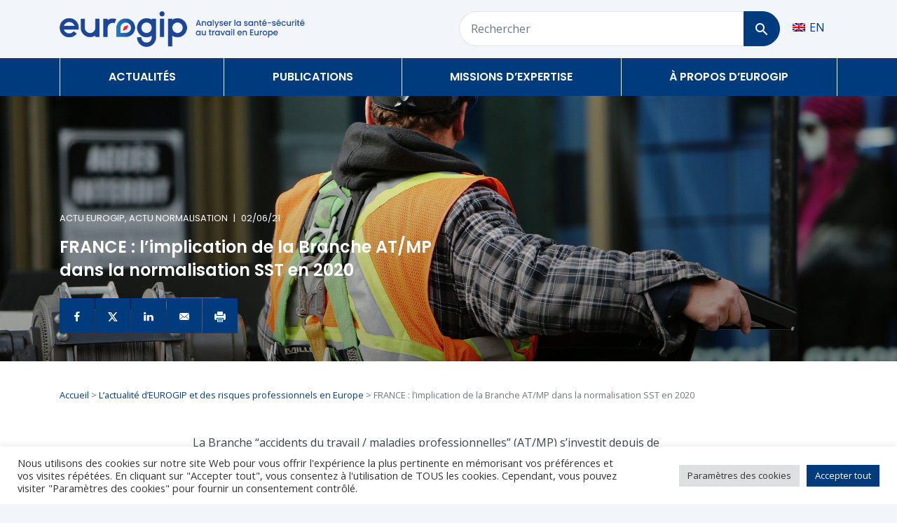

--- FILE ---
content_type: text/html; charset=UTF-8
request_url: https://eurogip.fr/france-limplication-de-la-branche-at-mp-dans-la-normalisation-sst-en-2020/
body_size: 15923
content:
<!doctype html>
<html lang="fr-FR">
  <head>
  <meta charset="utf-8">
  <meta http-equiv="x-ua-compatible" content="ie=edge">
  <meta name="viewport" content="width=device-width, initial-scale=1, shrink-to-fit=no">
  <meta name='robots' content='index, follow, max-image-preview:large, max-snippet:-1, max-video-preview:-1' />

	<!-- This site is optimized with the Yoast SEO plugin v26.7 - https://yoast.com/wordpress/plugins/seo/ -->
	<title>FRANCE : l&#039;implication de la Branche AT/MP dans la normalisation SST en 2020 - Eurogip</title>
	<link rel="canonical" href="https://eurogip.fr/france-limplication-de-la-branche-at-mp-dans-la-normalisation-sst-en-2020/" />
	<meta property="og:locale" content="fr_FR" />
	<meta property="og:type" content="article" />
	<meta property="og:title" content="FRANCE : l&#039;implication de la Branche AT/MP dans la normalisation SST en 2020 - Eurogip" />
	<meta property="og:description" content="La Branche “accidents du travail / maladies professionnelles” (AT/MP) s&#039;investit depuis de nombreuses années dans l&#039;élaboration des normes en santé et sécurité au travail (SST). En effet, la prévention fait partie de ses missions et les normes permettent de l&#039;intégrer dès la phase de conception des produits." />
	<meta property="og:url" content="https://eurogip.fr/france-limplication-de-la-branche-at-mp-dans-la-normalisation-sst-en-2020/" />
	<meta property="og:site_name" content="Eurogip" />
	<meta property="article:published_time" content="2021-06-02T09:15:18+00:00" />
	<meta property="article:modified_time" content="2021-06-29T11:53:41+00:00" />
	<meta property="og:image" content="https://eurogip.fr/wp-content/uploads/2021/03/construction-worker-569126_1920.jpg" />
	<meta property="og:image:width" content="1920" />
	<meta property="og:image:height" content="1280" />
	<meta property="og:image:type" content="image/jpeg" />
	<meta name="author" content="Isabelle Leleu" />
	<meta name="twitter:card" content="summary_large_image" />
	<meta name="twitter:label1" content="Écrit par" />
	<meta name="twitter:data1" content="Isabelle Leleu" />
	<meta name="twitter:label2" content="Durée de lecture estimée" />
	<meta name="twitter:data2" content="1 minute" />
	<script type="application/ld+json" class="yoast-schema-graph">{"@context":"https://schema.org","@graph":[{"@type":"Article","@id":"https://eurogip.fr/france-limplication-de-la-branche-at-mp-dans-la-normalisation-sst-en-2020/#article","isPartOf":{"@id":"https://eurogip.fr/france-limplication-de-la-branche-at-mp-dans-la-normalisation-sst-en-2020/"},"author":{"name":"Isabelle Leleu","@id":"https://eurogip.fr/#/schema/person/ecf33c1b8323512588da2815912dafbd"},"headline":"FRANCE : l&rsquo;implication de la Branche AT/MP dans la normalisation SST en 2020","datePublished":"2021-06-02T09:15:18+00:00","dateModified":"2021-06-29T11:53:41+00:00","mainEntityOfPage":{"@id":"https://eurogip.fr/france-limplication-de-la-branche-at-mp-dans-la-normalisation-sst-en-2020/"},"wordCount":238,"image":{"@id":"https://eurogip.fr/france-limplication-de-la-branche-at-mp-dans-la-normalisation-sst-en-2020/#primaryimage"},"thumbnailUrl":"https://eurogip.fr/wp-content/uploads/2021/03/construction-worker-569126_1920.jpg","articleSection":["Actu Eurogip","Actu Normalisation"],"inLanguage":"fr-FR"},{"@type":"WebPage","@id":"https://eurogip.fr/france-limplication-de-la-branche-at-mp-dans-la-normalisation-sst-en-2020/","url":"https://eurogip.fr/france-limplication-de-la-branche-at-mp-dans-la-normalisation-sst-en-2020/","name":"FRANCE : l'implication de la Branche AT/MP dans la normalisation SST en 2020 - Eurogip","isPartOf":{"@id":"https://eurogip.fr/#website"},"primaryImageOfPage":{"@id":"https://eurogip.fr/france-limplication-de-la-branche-at-mp-dans-la-normalisation-sst-en-2020/#primaryimage"},"image":{"@id":"https://eurogip.fr/france-limplication-de-la-branche-at-mp-dans-la-normalisation-sst-en-2020/#primaryimage"},"thumbnailUrl":"https://eurogip.fr/wp-content/uploads/2021/03/construction-worker-569126_1920.jpg","datePublished":"2021-06-02T09:15:18+00:00","dateModified":"2021-06-29T11:53:41+00:00","author":{"@id":"https://eurogip.fr/#/schema/person/ecf33c1b8323512588da2815912dafbd"},"breadcrumb":{"@id":"https://eurogip.fr/france-limplication-de-la-branche-at-mp-dans-la-normalisation-sst-en-2020/#breadcrumb"},"inLanguage":"fr-FR","potentialAction":[{"@type":"ReadAction","target":["https://eurogip.fr/france-limplication-de-la-branche-at-mp-dans-la-normalisation-sst-en-2020/"]}]},{"@type":"ImageObject","inLanguage":"fr-FR","@id":"https://eurogip.fr/france-limplication-de-la-branche-at-mp-dans-la-normalisation-sst-en-2020/#primaryimage","url":"https://eurogip.fr/wp-content/uploads/2021/03/construction-worker-569126_1920.jpg","contentUrl":"https://eurogip.fr/wp-content/uploads/2021/03/construction-worker-569126_1920.jpg","width":1920,"height":1280},{"@type":"BreadcrumbList","@id":"https://eurogip.fr/france-limplication-de-la-branche-at-mp-dans-la-normalisation-sst-en-2020/#breadcrumb","itemListElement":[{"@type":"ListItem","position":1,"name":"Accueil","item":"https://eurogip.fr/"},{"@type":"ListItem","position":2,"name":"L’actualité d’EUROGIP et des risques professionnels en Europe","item":"https://eurogip.fr/actualites/"},{"@type":"ListItem","position":3,"name":"FRANCE : l&rsquo;implication de la Branche AT/MP dans la normalisation SST en 2020"}]},{"@type":"WebSite","@id":"https://eurogip.fr/#website","url":"https://eurogip.fr/","name":"Eurogip","description":"Comprendre les risques professionnels en Europe","potentialAction":[{"@type":"SearchAction","target":{"@type":"EntryPoint","urlTemplate":"https://eurogip.fr/?s={search_term_string}"},"query-input":{"@type":"PropertyValueSpecification","valueRequired":true,"valueName":"search_term_string"}}],"inLanguage":"fr-FR"},{"@type":"Person","@id":"https://eurogip.fr/#/schema/person/ecf33c1b8323512588da2815912dafbd","name":"Isabelle Leleu","image":{"@type":"ImageObject","inLanguage":"fr-FR","@id":"https://eurogip.fr/#/schema/person/image/","url":"https://secure.gravatar.com/avatar/f3cc67d25190b9c8fc03b41a3a08d1a3f65084bac3fb332e444c9f15a811b63e?s=96&d=mm&r=g","contentUrl":"https://secure.gravatar.com/avatar/f3cc67d25190b9c8fc03b41a3a08d1a3f65084bac3fb332e444c9f15a811b63e?s=96&d=mm&r=g","caption":"Isabelle Leleu"}}]}</script>
	<!-- / Yoast SEO plugin. -->


<link rel="alternate" title="oEmbed (JSON)" type="application/json+oembed" href="https://eurogip.fr/wp-json/oembed/1.0/embed?url=https%3A%2F%2Feurogip.fr%2Ffrance-limplication-de-la-branche-at-mp-dans-la-normalisation-sst-en-2020%2F" />
<link rel="alternate" title="oEmbed (XML)" type="text/xml+oembed" href="https://eurogip.fr/wp-json/oembed/1.0/embed?url=https%3A%2F%2Feurogip.fr%2Ffrance-limplication-de-la-branche-at-mp-dans-la-normalisation-sst-en-2020%2F&#038;format=xml" />
<style id='wp-img-auto-sizes-contain-inline-css' type='text/css'>
img:is([sizes=auto i],[sizes^="auto," i]){contain-intrinsic-size:3000px 1500px}
/*# sourceURL=wp-img-auto-sizes-contain-inline-css */
</style>
<link rel='stylesheet' id='cookie-law-info-css' href='https://eurogip.fr/wp-content/plugins/cookie-law-info/legacy/public/css/cookie-law-info-public.css?ver=3.3.9.1' type='text/css' media='all' />
<link rel='stylesheet' id='cookie-law-info-gdpr-css' href='https://eurogip.fr/wp-content/plugins/cookie-law-info/legacy/public/css/cookie-law-info-gdpr.css?ver=3.3.9.1' type='text/css' media='all' />
<link rel='stylesheet' id='sage/main.css-css' href='https://eurogip.fr/wp-content/themes/eurogip/dist/styles/main_8081b427.css' type='text/css' media='all' />
<script type="text/javascript" src="https://eurogip.fr/wp-includes/js/jquery/jquery.min.js?ver=3.7.1" id="jquery-core-js"></script>
<script type="text/javascript" id="cookie-law-info-js-extra">
/* <![CDATA[ */
var Cli_Data = {"nn_cookie_ids":[],"cookielist":[],"non_necessary_cookies":[],"ccpaEnabled":"","ccpaRegionBased":"","ccpaBarEnabled":"","strictlyEnabled":["necessary","obligatoire"],"ccpaType":"gdpr","js_blocking":"1","custom_integration":"","triggerDomRefresh":"","secure_cookies":""};
var cli_cookiebar_settings = {"animate_speed_hide":"500","animate_speed_show":"500","background":"#FFF","border":"#b1a6a6c2","border_on":"","button_1_button_colour":"#003c7d","button_1_button_hover":"#003064","button_1_link_colour":"#fff","button_1_as_button":"1","button_1_new_win":"","button_2_button_colour":"#333","button_2_button_hover":"#292929","button_2_link_colour":"#444","button_2_as_button":"","button_2_hidebar":"","button_3_button_colour":"#dedfe0","button_3_button_hover":"#b2b2b3","button_3_link_colour":"#333333","button_3_as_button":"1","button_3_new_win":"","button_4_button_colour":"#dedfe0","button_4_button_hover":"#b2b2b3","button_4_link_colour":"#333333","button_4_as_button":"1","button_7_button_colour":"#003c7d","button_7_button_hover":"#003064","button_7_link_colour":"#fff","button_7_as_button":"1","button_7_new_win":"","font_family":"inherit","header_fix":"","notify_animate_hide":"1","notify_animate_show":"","notify_div_id":"#cookie-law-info-bar","notify_position_horizontal":"right","notify_position_vertical":"bottom","scroll_close":"","scroll_close_reload":"","accept_close_reload":"","reject_close_reload":"","showagain_tab":"","showagain_background":"#fff","showagain_border":"#000","showagain_div_id":"#cookie-law-info-again","showagain_x_position":"100px","text":"#333333","show_once_yn":"","show_once":"10000","logging_on":"","as_popup":"","popup_overlay":"1","bar_heading_text":"","cookie_bar_as":"banner","popup_showagain_position":"bottom-right","widget_position":"left"};
var log_object = {"ajax_url":"https://eurogip.fr/wp-admin/admin-ajax.php"};
//# sourceURL=cookie-law-info-js-extra
/* ]]> */
</script>
<script type="text/javascript" src="https://eurogip.fr/wp-content/plugins/cookie-law-info/legacy/public/js/cookie-law-info-public.js?ver=3.3.9.1" id="cookie-law-info-js"></script>
<link rel="https://api.w.org/" href="https://eurogip.fr/wp-json/" /><link rel="alternate" title="JSON" type="application/json" href="https://eurogip.fr/wp-json/wp/v2/posts/28542" /><link rel="EditURI" type="application/rsd+xml" title="RSD" href="https://eurogip.fr/xmlrpc.php?rsd" />
<meta name="generator" content="WordPress 6.9" />
<link rel='shortlink' href='https://eurogip.fr/?p=28542' />
<meta name="generator" content="WPML ver:4.8.6 stt:1,4;" />
<style type="text/css">.recentcomments a{display:inline !important;padding:0 !important;margin:0 !important;}</style>  <link rel="preconnect" href="https://fonts.gstatic.com">
  <link href="https://fonts.googleapis.com/css2?family=Open+Sans:wght@400;700&display=swap" rel="stylesheet">

  
  <link rel="icon" type="image/png" href="https://eurogip.fr/wp-content/themes/eurogip/resources/favicon/favicon-96x96.png" sizes="96x96" />
  <link rel="icon" type="image/svg+xml" href="https://eurogip.fr/wp-content/themes/eurogip/resources/favicon/favicon.svg" />
  <link rel="shortcut icon" href="https://eurogip.fr/wp-content/themes/eurogip/resources/favicon/favicon.ico" />
  <link rel="apple-touch-icon" sizes="180x180" href="https://eurogip.fr/wp-content/themes/eurogip/resources/favicon/apple-touch-icon.png" />
  <meta name="apple-mobile-web-app-title" content="Eurogip" />
  <link rel="manifest" href="https://eurogip.fr/wp-content/themes/eurogip/resources/favicon/site.webmanifest" />
</head>
  <body class="wp-singular post-template-default single single-post postid-28542 single-format-standard wp-theme-eurogipresources france-limplication-de-la-branche-at-mp-dans-la-normalisation-sst-en-2020 app-data index-data singular-data single-data single-post-data single-post-france-limplication-de-la-branche-at-mp-dans-la-normalisation-sst-en-2020-data" zoom="0">

    <!-- Google Tag Manager -->
    <script>(function(w,d,s,l,i){w[l]=w[l]||[];w[l].push({'gtm.start':
    new Date().getTime(),event:'gtm.js'});var f=d.getElementsByTagName(s)[0],
    j=d.createElement(s),dl=l!='dataLayer'?'&l='+l:'';j.async=true;j.src=
    'https://www.googletagmanager.com/gtm.js?id='+i+dl;f.parentNode.insertBefore(j,f);
    })(window,document,'script','dataLayer','GTM-MDJMH7F');</script>
    <!-- End Google Tag Manager -->

    <!-- Google Tag Manager (noscript) -->
    <noscript><iframe src="https://www.googletagmanager.com/ns.html?id=GTM-MDJMH7F"
    height="0" width="0" style="display:none;visibility:hidden"></iframe></noscript>
    <!-- End Google Tag Manager (noscript) -->

        <header class="banner">

  

  <div class="py-3 bg-gray-400 d-none d-md-block">
    <div class="container">
      <div class="row align-items-center">
        <div class="col-md-5 col-lg-5 col-xl-4">
                    <a href="https://eurogip.fr/">
            <img class="img-fluid" src="https://eurogip.fr/wp-content/themes/eurogip/dist/images/brand/Eurogip-logo-fr-inline_7818cba5.png" alt="Eurogip">
          </a>
        </div>
        <div class="col-md-7 col-lg-7 col-xl-6 ml-auto">
          <div class="row">
            <div class="col pr-0">
              <form method="get" action="/" class="form-grouped">
                <input type="hidden" name="s" value="">
                <div class="form-row align-items-center">
                  <div class="col pr-0">
                    <label for="searchFromTop" class="sr-only">Rechercher</label>
                    <input type="search" name="search[]" class="form-control px-3" id="searchFromTop" placeholder="Rechercher">
                  </div>
                  <div class="col-auto pl-0">
                    <button type="submit" class="btn btn-primary btn-block px-3" aria-label="Rechercher">
                      <img src="https://eurogip.fr/wp-content/themes/eurogip/dist/images/navigation/loupe_34040c24.svg" alt="Loupe">
                    </button>
                  </div>
                </div>
              </form>
            </div>
            <div class="col-auto pl-0">
              <div class="top-menu-item d-inline-block float-left text-white align-items-center d-flex">
                
<div class="wpml-ls-statics-shortcode_actions wpml-ls wpml-ls-legacy-list-horizontal">
	<ul role="menu"><li class="wpml-ls-slot-shortcode_actions wpml-ls-item wpml-ls-item-en wpml-ls-first-item wpml-ls-last-item wpml-ls-item-legacy-list-horizontal" role="none">
				<a href="https://eurogip.fr/en/the-involvement-of-the-occupational-injuries-branch-of-the-social-security-in-ohs-standardisation-in-2020/" class="wpml-ls-link" role="menuitem"  aria-label="Passer à EN" title="Passer à EN" >
                                                        <img
            class="wpml-ls-flag"
            src="https://eurogip.fr/wp-content/plugins/sitepress-multilingual-cms/res/flags/en.png"
            alt=""
            width=18
            height=12
    /><span class="wpml-ls-native" lang="en">EN</span></a>
			</li></ul>
</div>
              </div>
            </div>
          </div>
        </div>
      </div>
    </div>
  </div>

  <div class="bg-primary position-relative d-none d-md-block">
    <div class="container">
      <nav class="nav-primary">
                  <div class="menu-menu-principal-container"><ul id="menu-menu-principal" class="nav desktop-nav"><li id="menu-item-20933" class="menu-item menu-item-type-post_type menu-item-object-page current_page_parent menu-item-has-children menu-item-20933"><a href="https://eurogip.fr/actualites/" class="font-poppins text-white font-weight-bold text-uppercase position-relative">Actualités</a><ul class="sub-menu"><p class='h1 mb-3'>Actualité d’Eurogip et des risques professionnels en Europe</p>
		<li id="menu-item-24960" class="menu-item menu-item-type-post_type menu-item-object-page current_page_parent menu-item-24960"><a href="https://eurogip.fr/actualites/" class="font-poppins text-secondary font-weight-bold">Toutes les actualités</a></li>
	<li id="menu-item-20919" class="menu-item menu-item-type-taxonomy menu-item-object-category menu-item-20919"><a href="https://eurogip.fr/categorie/actu-communautaire/" class="font-poppins text-secondary font-weight-bold">Actu Communautaire</a></li>
	<li id="menu-item-20918" class="menu-item menu-item-type-taxonomy menu-item-object-category menu-item-20918"><a href="https://eurogip.fr/categorie/actu-pays/" class="font-poppins text-secondary font-weight-bold">Actu Pays</a></li>
	<li id="menu-item-20920" class="menu-item menu-item-type-taxonomy menu-item-object-category current-post-ancestor current-menu-parent current-post-parent menu-item-20920"><a href="https://eurogip.fr/categorie/actu-normalisation/" class="font-poppins text-secondary font-weight-bold">Actu Normalisation</a></li>
	<li id="menu-item-20921" class="menu-item menu-item-type-taxonomy menu-item-object-category current-post-ancestor current-menu-parent current-post-parent menu-item-20921"><a href="https://eurogip.fr/categorie/actualites-eurogip/" class="font-poppins text-secondary font-weight-bold">Actu Eurogip</a></li>
	<li id="menu-item-34350" class="menu-item menu-item-type-taxonomy menu-item-object-category menu-item-34350"><a href="https://eurogip.fr/categorie/evenement/" class="font-poppins text-secondary font-weight-bold">Événement</a></li>
</ul>
</li>
<li id="menu-item-20922" class="menu-item menu-item-type-custom menu-item-object-custom menu-item-has-children menu-item-20922"><a href="#" class="font-poppins text-white font-weight-bold text-uppercase position-relative">Publications</a><ul class="sub-menu"><p class='h1 mb-3'>Toutes les publications d’EUROGIP</p>
		<li id="menu-item-34355" class="menu-item menu-item-type-post_type_archive menu-item-object-etude-enquete menu-item-34355"><a href="https://eurogip.fr/etudes-enquetes/" class="font-poppins text-secondary font-weight-bold">Études &#038; Enquêtes</a></li>
	<li id="menu-item-34426" class="menu-item menu-item-type-post_type_archive menu-item-object-contribution menu-item-34426"><a href="https://eurogip.fr/contributions/" class="font-poppins text-secondary font-weight-bold">Contributions</a></li>
	<li id="menu-item-34427" class="menu-item menu-item-type-post_type_archive menu-item-object-rapport-activite menu-item-34427"><a href="https://eurogip.fr/rapports-activites/" class="font-poppins text-secondary font-weight-bold">Rapports d’activités</a></li>
	<li id="menu-item-32469" class="menu-item menu-item-type-post_type_archive menu-item-object-discussion-eurogip menu-item-32469"><a href="https://eurogip.fr/discussion-eurogip/" class="font-poppins text-secondary font-weight-bold">Discussions d&rsquo;EUROGIP</a></li>
	<li id="menu-item-20927" class="menu-item menu-item-type-post_type_archive menu-item-object-debate menu-item-20927"><a href="https://eurogip.fr/debats/" class="font-poppins text-secondary font-weight-bold">Débats d&rsquo;EUROGIP</a></li>
	<li id="menu-item-20926" class="menu-item menu-item-type-post_type_archive menu-item-object-document-ue menu-item-20926"><a href="https://eurogip.fr/document-ue/" class="font-poppins text-secondary font-weight-bold">Documentation UE</a></li>
</ul>
</li>
<li id="menu-item-32467" class="menu-item menu-item-type-custom menu-item-object-custom menu-item-has-children menu-item-32467"><a href="#" class="font-poppins text-white font-weight-bold text-uppercase position-relative">Missions d&rsquo;expertise</a><ul class="sub-menu"><p class='h1 mb-3'>Nos actions relatives aux risques professionnels en Europe</p>
		<li id="menu-item-34363" class="menu-item menu-item-type-post_type_archive menu-item-object-etude-enquete menu-item-34363"><a href="https://eurogip.fr/etudes-enquetes/" class="font-poppins text-secondary font-weight-bold">Études &#038; Enquêtes</a></li>
	<li id="menu-item-21262" class="menu-item menu-item-type-post_type_archive menu-item-object-normalisation menu-item-21262"><a href="https://eurogip.fr/normalisation/" class="font-poppins text-secondary font-weight-bold">Normalisation SST</a></li>
	<li id="menu-item-21263" class="menu-item menu-item-type-post_type_archive menu-item-object-certification menu-item-21263"><a href="https://eurogip.fr/certification/" class="font-poppins text-secondary font-weight-bold">Certification CE</a></li>
	<li id="menu-item-34763" class="menu-item menu-item-type-post_type_archive menu-item-object-projet-ue menu-item-34763"><a href="https://eurogip.fr/projet-ue/" class="font-poppins text-secondary font-weight-bold">Projets UE</a></li>
	<li id="menu-item-34370" class="menu-item menu-item-type-post_type menu-item-object-page menu-item-34370"><a href="https://eurogip.fr/relations-internationales/" class="font-poppins text-secondary font-weight-bold">Relations internationales</a></li>
	<li id="menu-item-34369" class="menu-item menu-item-type-post_type menu-item-object-page menu-item-34369"><a href="https://eurogip.fr/veille-information/" class="font-poppins text-secondary font-weight-bold">Veille &#038; Information</a></li>
</ul>
</li>
<li id="menu-item-20931" class="menu-item menu-item-type-post_type menu-item-object-page menu-item-has-children menu-item-20931"><a href="https://eurogip.fr/a-propos-deurogip/" class="font-poppins text-white font-weight-bold text-uppercase position-relative">À propos d&rsquo;Eurogip</a><ul class="sub-menu"><p class='h1 mb-3'>Nous connaître</p>
		<li id="menu-item-21244" class="menu-item menu-item-type-post_type menu-item-object-page menu-item-21244"><a href="https://eurogip.fr/a-propos-deurogip/" class="font-poppins text-secondary font-weight-bold">Qui sommes-nous ?</a></li>
	<li id="menu-item-34438" class="menu-item menu-item-type-post_type menu-item-object-page menu-item-34438"><a href="https://eurogip.fr/notre-equipe/" class="font-poppins text-secondary font-weight-bold">Notre équipe</a></li>
	<li id="menu-item-21243" class="menu-item menu-item-type-post_type menu-item-object-page menu-item-21243"><a href="https://eurogip.fr/notre-reseau/" class="font-poppins text-secondary font-weight-bold">Notre réseau</a></li>
	<li id="menu-item-21242" class="menu-item menu-item-type-post_type menu-item-object-page menu-item-21242"><a href="https://eurogip.fr/espace-presse/" class="font-poppins text-secondary font-weight-bold">Espace presse</a></li>
</ul>
</li>
</ul></div>
              </nav>
    </div>
  </div>

  <div class="bg-white border-bottom-big-info d-block d-md-none">
    <div class="container-fluid">
      <div class="row py-3 align-items-center">
        <div class="col">
          <a href="https://eurogip.fr/">
            <img class="d-none d-sm-block" src="https://eurogip.fr/wp-content/themes/eurogip/dist/images/brand/Eurogip-logo-fr-inline_7818cba5.png" alt="Eurogip" height="40px">
            <img class="d-block d-sm-none" src="https://eurogip.fr/wp-content/themes/eurogip/dist/images/brand/logo-ss-tagline_85faec68.png" alt="Eurogip" height="40px">
          </a>
        </div>
        <div class="col-auto d-flex align-items-center">
          <a href="/?s[]" class="mr-3 loupe">
            <img src="https://eurogip.fr/wp-content/themes/eurogip/dist/images/navigation/loupe_primary_7ac443a2.svg" alt="Loupe">
          </a>
          <div class="burger ml-auto collapsed" data-toggle="collapse" data-target="#mobileNavbar" aria-controls="mobileNavbar" aria-expanded="false" aria-label="Toggle navigation">
            <span></span>
            <span></span>
            <span></span>
          </div>
        </div>
      </div>
    </div>
  </div>

  <nav class="collapse navbar-collapse mobile-nav bg-white p-0 d-md-none shadow position-absolute w-100" id="mobileNavbar">
    <div class="w-100 d-inline-block p-3">
      <div class="row">
        <div class="col">
          
<div class="wpml-ls-statics-shortcode_actions wpml-ls wpml-ls-legacy-list-horizontal">
	<ul role="menu"><li class="wpml-ls-slot-shortcode_actions wpml-ls-item wpml-ls-item-en wpml-ls-first-item wpml-ls-last-item wpml-ls-item-legacy-list-horizontal" role="none">
				<a href="https://eurogip.fr/en/the-involvement-of-the-occupational-injuries-branch-of-the-social-security-in-ohs-standardisation-in-2020/" class="wpml-ls-link" role="menuitem"  aria-label="Passer à EN" title="Passer à EN" >
                                                        <img
            class="wpml-ls-flag"
            src="https://eurogip.fr/wp-content/plugins/sitepress-multilingual-cms/res/flags/en.png"
            alt=""
            width=18
            height=12
    /><span class="wpml-ls-native" lang="en">EN</span></a>
			</li></ul>
</div>
        </div>
      </div>
    </div>
          <div class="menu-menu-mobile-container"><ul id="menu-menu-mobile" class="nav"><li id="menu-item-21293" class="primary menu-item menu-item-type-post_type menu-item-object-page current_page_parent menu-item-has-children menu-item-21293"><a href="https://eurogip.fr/actualites/" class="font-poppins text-dark font-weight-bold text-uppercase position-relative">Actualités</a>
<ul class="sub-menu">
	<li id="menu-item-24964" class="menu-item menu-item-type-post_type menu-item-object-page current_page_parent menu-item-24964"><a href="https://eurogip.fr/actualites/" class="font-poppins text-dark text-uppercase font-weight-bold">Toutes les actualités</a></li>
	<li id="menu-item-21294" class="danger menu-item menu-item-type-taxonomy menu-item-object-category menu-item-21294"><a href="https://eurogip.fr/categorie/actu-pays/" class="font-poppins text-dark text-uppercase font-weight-bold">Actu Pays</a></li>
	<li id="menu-item-21295" class="info menu-item menu-item-type-taxonomy menu-item-object-category menu-item-21295"><a href="https://eurogip.fr/categorie/actu-communautaire/" class="font-poppins text-dark text-uppercase font-weight-bold">Actu Communautaire</a></li>
	<li id="menu-item-21296" class="success menu-item menu-item-type-taxonomy menu-item-object-category current-post-ancestor current-menu-parent current-post-parent menu-item-21296"><a href="https://eurogip.fr/categorie/actu-normalisation/" class="font-poppins text-dark text-uppercase font-weight-bold">Actu Normalisation</a></li>
	<li id="menu-item-21297" class="primary menu-item menu-item-type-taxonomy menu-item-object-category current-post-ancestor current-menu-parent current-post-parent menu-item-21297"><a href="https://eurogip.fr/categorie/actualites-eurogip/" class="font-poppins text-dark text-uppercase font-weight-bold">Actu Eurogip</a></li>
</ul>
</li>
<li id="menu-item-21298" class="primary menu-item menu-item-type-custom menu-item-object-custom menu-item-has-children menu-item-21298"><a href="#" class="font-poppins text-dark font-weight-bold text-uppercase position-relative">Ressources</a>
<ul class="sub-menu">
	<li id="menu-item-21299" class="menu-item menu-item-type-post_type_archive menu-item-object-publication menu-item-21299"><a href="https://eurogip.fr/publication/" class="font-poppins text-dark text-uppercase font-weight-bold">Publications</a></li>
	<li id="menu-item-21300" class="menu-item menu-item-type-post_type_archive menu-item-object-document-ue menu-item-21300"><a href="https://eurogip.fr/document-ue/" class="font-poppins text-dark text-uppercase font-weight-bold">Documents UE</a></li>
	<li id="menu-item-21302" class="menu-item menu-item-type-post_type_archive menu-item-object-certification menu-item-21302"><a href="https://eurogip.fr/certification/" class="font-poppins text-dark text-uppercase font-weight-bold">Certification</a></li>
	<li id="menu-item-21301" class="menu-item menu-item-type-post_type_archive menu-item-object-normalisation menu-item-21301"><a href="https://eurogip.fr/normalisation/" class="font-poppins text-dark text-uppercase font-weight-bold">Normalisation</a></li>
	<li id="menu-item-21304" class="menu-item menu-item-type-post_type menu-item-object-page menu-item-21304"><a href="https://eurogip.fr/notre-reseau/" class="font-poppins text-dark text-uppercase font-weight-bold">Notre réseau</a></li>
	<li id="menu-item-21303" class="menu-item menu-item-type-post_type menu-item-object-page menu-item-21303"><a href="https://eurogip.fr/espace-presse/" class="font-poppins text-dark text-uppercase font-weight-bold">Espace presse</a></li>
</ul>
</li>
<li id="menu-item-32471" class="primary menu-item menu-item-type-custom menu-item-object-custom menu-item-has-children menu-item-32471"><a href="#" class="font-poppins text-dark font-weight-bold text-uppercase position-relative">DISCUSSIONS / DÉBATS</a>
<ul class="sub-menu">
	<li id="menu-item-32472" class="menu-item menu-item-type-post_type_archive menu-item-object-discussion-eurogip menu-item-32472"><a href="https://eurogip.fr/discussion-eurogip/" class="font-poppins text-dark text-uppercase font-weight-bold">Discussions</a></li>
	<li id="menu-item-21305" class="primary menu-item menu-item-type-post_type_archive menu-item-object-debate menu-item-21305"><a href="https://eurogip.fr/debats/" class="font-poppins text-dark text-uppercase font-weight-bold">Débats</a></li>
</ul>
</li>
<li id="menu-item-21307" class="primary menu-item menu-item-type-post_type menu-item-object-page menu-item-has-children menu-item-21307"><a href="https://eurogip.fr/a-propos-deurogip/" class="font-poppins text-dark font-weight-bold text-uppercase position-relative">Qui sommes-nous ?</a>
<ul class="sub-menu">
	<li id="menu-item-21311" class="menu-item menu-item-type-post_type menu-item-object-page menu-item-21311"><a href="https://eurogip.fr/a-propos-deurogip/" class="font-poppins text-dark text-uppercase font-weight-bold">Qui sommes-nous ?</a></li>
</ul>
</li>
<li id="menu-item-21312" class="danger menu-item menu-item-type-custom menu-item-object-custom menu-item-21312"><a href="#modalContact" class="font-poppins text-dark font-weight-bold text-uppercase position-relative">Nous contacter</a></li>
<li id="menu-item-21310" class="danger menu-item menu-item-type-post_type menu-item-object-page menu-item-21310"><a href="https://eurogip.fr/login/" class="font-poppins text-dark font-weight-bold text-uppercase position-relative">Se connecter</a></li>
</ul></div>
      </nav>

</header>
    <div class="wrap" role="document">
      <div class="content">
        <main class="main">
                 <article class="post-28542 post type-post status-publish format-standard has-post-thumbnail hentry category-actualites-eurogip category-actu-normalisation">
    <header class="single-article-header position-relative bg-primary bg-cover pb-4" style="background-image:linear-gradient(transparent, rgba(0,0,0,0.37)),url(https://eurogip.fr/wp-content/uploads/2021/03/construction-worker-569126_1920.jpg);">
        <div class="container">
      <div class="row">
        <div class="col-12 col-sm-10 col-md-8 col-lg-6 my-3">
          <p class="text-white text-uppercase small font-poppins">Actu Eurogip, Actu Normalisation<span class="px-2">|</span>02/06/21</p>
          <h1 class="text-white font-weight-bold">FRANCE : l&rsquo;implication de la Branche AT/MP dans la normalisation SST en 2020</h1>
          <div class="social-links mt-4">
            <a href="https://www.facebook.com/sharer/sharer.php?u=https://eurogip.fr/france-limplication-de-la-branche-at-mp-dans-la-normalisation-sst-en-2020/" target="_blank" rel="noopener nofollow" class="text-white bg-primary square-btn" aria-label="Partager sur Facebook">
              <img src="https://eurogip.fr/wp-content/themes/eurogip/dist/images/partage/facebook_17e268f0.svg" alt="Facebook">
            </a>
            <a href="https://twitter.com/intent/tweet?text=https%3A%2F%2Feurogip.fr%2Ffrance-limplication-de-la-branche-at-mp-dans-la-normalisation-sst-en-2020%2F" target="_blank" rel="noopener nofollow" class="text-white bg-primary square-btn" aria-label="Partager sur Twitter">
              <img src="https://eurogip.fr/wp-content/themes/eurogip/dist/images/partage/twitter_f644b573.svg" alt="Twitter">
            </a>
            <a href="https://www.linkedin.com/shareArticle?mini=true&url=https://eurogip.fr/france-limplication-de-la-branche-at-mp-dans-la-normalisation-sst-en-2020/" target="_blank" rel="noopener nofollow" target="_blank&title=&summary=La Branche “accidents du travail / maladies professionnelles” (AT/MP) s'investit depuis de nombreuses années dans l'élaboration des normes en santé et sécurité au travail (SST). En effet, la prévention fait partie de ses missions et les normes permettent de l'intégrer dès la phase de conception des produits.&source=https://eurogip.fr/france-limplication-de-la-branche-at-mp-dans-la-normalisation-sst-en-2020/" class="text-white bg-primary square-btn" aria-label="Partager sur Linkedin">
              <img src="https://eurogip.fr/wp-content/themes/eurogip/dist/images/partage/in_9631e9f2.svg" alt="Linkedin">
            </a>
            <a href="mailto:?subject=FRANCE : l&rsquo;implication de la Branche AT/MP dans la normalisation SST en 2020&body=https://eurogip.fr/france-limplication-de-la-branche-at-mp-dans-la-normalisation-sst-en-2020/" class="text-white bg-primary square-btn" aria-label="Envoyer par mail">
              <img src="https://eurogip.fr/wp-content/themes/eurogip/dist/images/partage/envelope_85fb90bc.svg" alt="Enveloppe">
            </a>
            <a href="#" onclick="window.print();return false;" class="text-white bg-primary square-btn" aria-label="Imprimer l'actualité">
              <img src="https://eurogip.fr/wp-content/themes/eurogip/dist/images/partage/print_553cee7d.svg" alt="Imprimante">
            </a>
          </div>
        </div>
      </div>
    </div>
  </header>
  <div class="bg-white">
    <div class="container">
      <div class="row">
        <div class="col-12">
          <div class="entry-content pt-4 pb-5">
                          <p class="my-3 small text-muted"><span><span><a href="https://eurogip.fr/">Accueil</a></span> &gt; <span><a href="https://eurogip.fr/actualites/">L’actualité d’EUROGIP et des risques professionnels en Europe</a></span> &gt; <span class="breadcrumb_last" aria-current="page">FRANCE : l&rsquo;implication de la Branche AT/MP dans la normalisation SST en 2020</span></span></p>
                        <div class="row mt-5">
              <div class="col-12 col-md-10 col-lg-8 mx-auto">
                <p class="p1"><span class="s1">La Branche “accidents du travail / maladies professionnelles” (AT/MP) s&rsquo;investit depuis de nombreuses années dans l&rsquo;élaboration des normes en santé et sécurité au travail (SST). En effet, la prévention fait partie de ses missions et les normes permettent de l&rsquo;intégrer dès la phase de conception des produits.</span></p>
<p class="p1">Ainsi, en 2020, 77 experts (CARSAT, CRAMIF, INRS et EUROGIP) ont participé, en tant que porteurs de politique publique, à l’élaboration ou au suivi de près de 344 projets de normes traitant d’aspects SST au sein de 36 comités techniques européens (CEN/CENELEC), 20 comités internationaux (ISO/CEI) et 25 commissions françaises.</p>
<p>La Branche AT/MP agit activement à l’élaboration ou révision des normes de conception, des normes de mesurage et de méthode d’essai, ainsi qu&rsquo;aux nouveaux champs en lien avec la prévention sur les lieux de travail. Parmi les sujets suivis en 2020, on peut citer :</p>
<ul>
<li>les protecteurs individuels contre le bruit &#8211; protecteurs de l&rsquo;ouïe,</li>
<li>les dispositifs de verrouillage/interverrouillage,</li>
<li>les équipements de protection des yeux et de la face,</li>
<li>la prévention des accidents d&rsquo;origine électrique.</li>
</ul>
<p>EUROGIP, qui a pour mission de coordonner l&rsquo;activité normalisation de la Branche AT/MP, publie un rapport annuel destiné aux acteurs de la Branche ainsi qu&rsquo;un extrait pour un plus large public.</p>
<p>Télécharger l&rsquo;<a href="https://eurogip.fr/wp-content/uploads/2021/06/Normalisation_Branche-ATMP-Extrait-RA-2020.pdf" target="_blank" rel="noopener"><span style="text-decoration: underline;">extrait du rapport d&rsquo;activité 2020</span></a></p>
<p class="p1">
              </div>
            </div>
                      </div>
        </div>
      </div>
    </div>
  </div>
</article>

<div class="border-top-big-info pt-5 mb-5">
  <div class="container">
    <div class="row">
      <div class="col-12 col-md-auto">
        <p class="h2">Découvrez d’autres actualités</p>
      </div>
      <div class="d-none d-md-block col-md text-md-right">
        <a href="https://eurogip.fr/actualites/" class="text-dark text-underline medium">Découvrez toutes nos actualités</a>
      </div>
    </div>
    <div class="row mt-3 mt-md-5 mb-3 align-items-stretch">
                    <div class="col-12 col-md-6 mb-4">
          <article class="post-35313 post type-post status-publish format-standard has-post-thumbnail hentry category-actu-communautaire">
  <div class="card h-100 shadow">
    <div class="card-body d-flex flex-column justify-content-between">
      <header>
        <div class="row">
          <div class="col-auto">
            <p class="text-black-50 text-uppercase small font-weight-bold font-poppins">
                            Actu Communautaire
            </p>
          </div>
          <div class="col text-right">
            <p class="text-black-50 text-uppercase small font-weight-bold font-poppins">
                              15/01/26
                          </p>
          </div>
        </div>
        <h2 class="h4"><a href="https://eurogip.fr/entree-en-vigueur-des-nouvelles-regles-devaluation-des-risques-chimiques-en-europe/" class="text-primary">Entrée en vigueur des nouvelles règles d’évaluation des risques chimiques en Europe</a></h2>
      </header>
      <div class="mb-3">
        <div class="mb-0 medium">Le nouveau cadre « une substance, une évaluation » est entré en vigueur le 1er janvier 2026 avec l'objectif de simplifier les évaluations de sécurité des produits chimiques au sein de l’Union européenne.</div>
      </div>
      <div class="row align-items-center">
        <div class="col-auto">
          <a href="https://eurogip.fr/entree-en-vigueur-des-nouvelles-regles-devaluation-des-risques-chimiques-en-europe/" class="btn btn-primary btn-rounded">En savoir plus</a>
        </div>
              </div>
    </div>
  </div>
</article>
        </div>
                <div class="col-12 col-md-6 mb-4">
          <article class="post-35304 post type-post status-publish format-standard has-post-thumbnail hentry category-actu-communautaire">
  <div class="card h-100 shadow">
    <div class="card-body d-flex flex-column justify-content-between">
      <header>
        <div class="row">
          <div class="col-auto">
            <p class="text-black-50 text-uppercase small font-weight-bold font-poppins">
                            Actu Communautaire
            </p>
          </div>
          <div class="col text-right">
            <p class="text-black-50 text-uppercase small font-weight-bold font-poppins">
                              12/01/26
                          </p>
          </div>
        </div>
        <h2 class="h4"><a href="https://eurogip.fr/commission-europeenne-point-sur-la-nouvelle-recommandation-relative-aux-maladies-professionnelles/" class="text-primary">Commission européenne : point sur la nouvelle recommandation relative aux maladies professionnelles</a></h2>
      </header>
      <div class="mb-3">
        <div class="mb-0 medium">Une nouvelle recommandation de la Commission ajoute plusieurs maladies professionnelles liées à l’amiante dans la liste européenne des maladies professionnelles.</div>
      </div>
      <div class="row align-items-center">
        <div class="col-auto">
          <a href="https://eurogip.fr/commission-europeenne-point-sur-la-nouvelle-recommandation-relative-aux-maladies-professionnelles/" class="btn btn-primary btn-rounded">En savoir plus</a>
        </div>
              </div>
    </div>
  </div>
</article>
        </div>
                <div class="col-12 col-md-6 mb-4">
          <article class="post-35298 post type-post status-publish format-standard has-post-thumbnail hentry category-actualites-eurogip">
  <div class="card h-100 shadow">
    <div class="card-body d-flex flex-column justify-content-between">
      <header>
        <div class="row">
          <div class="col-auto">
            <p class="text-black-50 text-uppercase small font-weight-bold font-poppins">
                            Actu Eurogip
            </p>
          </div>
          <div class="col text-right">
            <p class="text-black-50 text-uppercase small font-weight-bold font-poppins">
                              09/01/26
                          </p>
          </div>
        </div>
        <h2 class="h4"><a href="https://eurogip.fr/eurogip-fait-evoluer-son-identite-visuelle/" class="text-primary">EUROGIP fait évoluer son identité visuelle !</a></h2>
      </header>
      <div class="mb-3">
        <div class="mb-0 medium">En cette nouvelle année, toute l'équipe d'EUROGIP vous adresse ses meilleurs vœux ! En 2026, EUROGIP fait évoluer ses formats, et notamment son identité visuelle, afin de mieux répondre aux attentes de ses lecteurs et partenaires. Découvrez le nouveau logo dans la vidéo des vœux 2026. </div>
      </div>
      <div class="row align-items-center">
        <div class="col-auto">
          <a href="https://eurogip.fr/eurogip-fait-evoluer-son-identite-visuelle/" class="btn btn-primary btn-rounded">En savoir plus</a>
        </div>
              </div>
    </div>
  </div>
</article>
        </div>
                <div class="col-12 col-md-6 mb-4">
          <article class="post-35270 post type-post status-publish format-standard has-post-thumbnail hentry category-actu-pays">
  <div class="card h-100 shadow">
    <div class="card-body d-flex flex-column justify-content-between">
      <header>
        <div class="row">
          <div class="col-auto">
            <p class="text-black-50 text-uppercase small font-weight-bold font-poppins">
                            Actu Pays
            </p>
          </div>
          <div class="col text-right">
            <p class="text-black-50 text-uppercase small font-weight-bold font-poppins">
                              03/01/26
                          </p>
          </div>
        </div>
        <h2 class="h4"><a href="https://eurogip.fr/france-les-recommandations-de-lanses-pour-mieux-proteger-les-agents-du-nettoyage/" class="text-primary">FRANCE : les recommandations de l’Anses pour mieux protéger les agents du nettoyage</a></h2>
      </header>
      <div class="mb-3">
        <div class="mb-0 medium">L’Agence nationale de sécurité sanitaire de l’alimentation, de l’environnement et du travail (Anses) a publié un rapport analysant les conditions de travail des agents du nettoyage et leurs impacts sur la santé des travailleurs.</div>
      </div>
      <div class="row align-items-center">
        <div class="col-auto">
          <a href="https://eurogip.fr/france-les-recommandations-de-lanses-pour-mieux-proteger-les-agents-du-nettoyage/" class="btn btn-primary btn-rounded">En savoir plus</a>
        </div>
              </div>
    </div>
  </div>
</article>
        </div>
            </div>
    <div class="row">
      <div class="d-block d-md-none col-12">
        <a href="https://eurogip.fr/actualites/" class="text-dark text-underline medium">Découvrez toutes nos actualités</a>
      </div>
    </div>
  </div>
</div>
          </main>
      </div>
    </div>
        <footer class="content-info bg-primary border-top-big-info">
  <div class="container-fluid">
    <div class="row position-relative">
      <div class="col-12">
        <div class="container text-white-50">
          <div class="row pt-5 pb-4 pb-md-5">
            <div id="custom_html-2" class="widget_text col-12 col-sm-6 col-md-3 text-center text-sm-left small widget_custom_html"><p class="h3 mb-3 text-white">Suivez-nous</p><div class="textwidget custom-html-widget"><ul class="list-unstyled">
	<li><a href="https://www.linkedin.com/company/eurogip/" target="_blank" rel="noopener" class="text-white-50 medium">Sur Linkedin</a></li>
	<li><a href="https://www.youtube.com/@EUROGIPParis/videos" target="_blank" rel="noopener" class="text-white-50 medium">Sur Youtube</a></li>
	<li><a href="https://twitter.com/eurogip" target="_blank" rel="noopener" class="text-white-50 medium">Sur X</a></li>
</ul></div></div>            <div id="custom_html-10" class="widget_text col-12 col-sm-6 col-md-3 text-center text-sm-left small widget_custom_html"><p class="h3 mb-3 text-white">Abonnez-vous</p><div class="textwidget custom-html-widget"><ul class="list-unstyled">
	<li><a href="#" class="text-white-50 medium" data-toggle="modal" data-target="#modalNewsletter">Newsletter "Eurogip infos"</a></li>
	<li><a href="#" class="text-white-50 medium" data-toggle="modal" data-target="#modalAlert">Alertes email</a></li>
		<li><a href="/feed/" target="_blank" class="text-white-50 medium">Flux RSS</a></li>
</ul></div></div>            <div id="custom_html-7" class="widget_text col-12 col-sm-6 col-md-3 text-center text-sm-left small widget_custom_html"><p class="h3 mb-3 text-white">Informations</p><div class="textwidget custom-html-widget"><ul class="list-unstyled">
	<li><a href="/documents-prives/" class="text-white-50 medium">Mon compte</a></li>
	<li><a href="/wp-login.php?action=logout" class="text-white-50 medium">Se déconnecter</a></li>
	<li><a href="/mentions-legales" class="text-white-50 medium">Mentions légales</a></li>
</ul>
</div></div>            <div id="custom_html-5" class="widget_text col-12 col-sm-6 col-md-3 text-center text-sm-left small widget_custom_html"><p class="h3 mb-3 text-white">Contact</p><div class="textwidget custom-html-widget"><ul class="list-unstyled">
		<li><a href="#" data-toggle="modal" data-target="#modalContact" class="text-white-50 medium">Nous contacter</a></li>
	<li><a href="tel:+33 (0) 1 40 56 30 40" class="text-white-50 medium">+33 (0) 1 40 56 30 40</a></li>
	<li><a href="mailto:eurogip@eurogip.fr" class="text-white-50 medium">eurogip@eurogip.fr</a></li>
</ul></div></div>          </div>
        </div>
      </div>
      <div class="position-fixed shadow bg-white rounded go-to-top">
        <img src="https://eurogip.fr/wp-content/themes/eurogip/dist/images/navigation/up-arrow_97fa4dfb.svg" alt="Flèche vers le haut" width="13px" height="9px">
      </div>
    </div>
  </div>
  <div class="container-fluid">
    <div class="row">
      <div class="col-12 text-center">
        <div class="py-3 sub-footer">
          <p class="text-white-50 small mb-0">
            © Tous droits réservés EUROGIP © 2019
          </p>
        </div>
      </div>
    </div>
  </div>
</footer>
    <script type="speculationrules">
{"prefetch":[{"source":"document","where":{"and":[{"href_matches":"/*"},{"not":{"href_matches":["/wp-*.php","/wp-admin/*","/wp-content/uploads/*","/wp-content/*","/wp-content/plugins/*","/wp-content/themes/eurogip/resources/*","/*\\?(.+)"]}},{"not":{"selector_matches":"a[rel~=\"nofollow\"]"}},{"not":{"selector_matches":".no-prefetch, .no-prefetch a"}}]},"eagerness":"conservative"}]}
</script>
<!--googleoff: all--><div id="cookie-law-info-bar" data-nosnippet="true"><span><div class="cli-bar-container cli-style-v2"><div class="cli-bar-message">Nous utilisons des cookies sur notre site Web pour vous offrir l'expérience la plus pertinente en mémorisant vos préférences et vos visites répétées. En cliquant sur "Accepter tout", vous consentez à l'utilisation de TOUS les cookies. Cependant, vous pouvez visiter "Paramètres des cookies" pour fournir un consentement contrôlé.</div><div class="cli-bar-btn_container"><a role='button' class="medium cli-plugin-button cli-plugin-main-button cli_settings_button" style="margin:0px 5px 0px 0px">Paramètres des cookies</a><a id="wt-cli-accept-all-btn" role='button' data-cli_action="accept_all" class="wt-cli-element medium cli-plugin-button wt-cli-accept-all-btn cookie_action_close_header cli_action_button">Accepter tout</a></div></div></span></div><div id="cookie-law-info-again" data-nosnippet="true"><span id="cookie_hdr_showagain">Gérer le consentement</span></div><div class="cli-modal" data-nosnippet="true" id="cliSettingsPopup" tabindex="-1" role="dialog" aria-labelledby="cliSettingsPopup" aria-hidden="true">
  <div class="cli-modal-dialog" role="document">
	<div class="cli-modal-content cli-bar-popup">
		  <button type="button" class="cli-modal-close" id="cliModalClose">
			<svg class="" viewBox="0 0 24 24"><path d="M19 6.41l-1.41-1.41-5.59 5.59-5.59-5.59-1.41 1.41 5.59 5.59-5.59 5.59 1.41 1.41 5.59-5.59 5.59 5.59 1.41-1.41-5.59-5.59z"></path><path d="M0 0h24v24h-24z" fill="none"></path></svg>
			<span class="wt-cli-sr-only">Fermer</span>
		  </button>
		  <div class="cli-modal-body">
			<div class="cli-container-fluid cli-tab-container">
	<div class="cli-row">
		<div class="cli-col-12 cli-align-items-stretch cli-px-0">
			<div class="cli-privacy-overview">
				<h4>Privacy Overview</h4>				<div class="cli-privacy-content">
					<div class="cli-privacy-content-text">This website uses cookies to improve your experience while you navigate through the website. Out of these, the cookies that are categorized as necessary are stored on your browser as they are essential for the working of basic functionalities of the website. We also use third-party cookies that help us analyze and understand how you use this website. These cookies will be stored in your browser only with your consent. You also have the option to opt-out of these cookies. But opting out of some of these cookies may affect your browsing experience.</div>
				</div>
				<a class="cli-privacy-readmore" aria-label="Voir plus" role="button" data-readmore-text="Voir plus" data-readless-text="Voir moins"></a>			</div>
		</div>
		<div class="cli-col-12 cli-align-items-stretch cli-px-0 cli-tab-section-container">
												<div class="cli-tab-section">
						<div class="cli-tab-header">
							<a role="button" tabindex="0" class="cli-nav-link cli-settings-mobile" data-target="necessary" data-toggle="cli-toggle-tab">
								Necessary							</a>
															<div class="wt-cli-necessary-checkbox">
									<input type="checkbox" class="cli-user-preference-checkbox"  id="wt-cli-checkbox-necessary" data-id="checkbox-necessary" checked="checked"  />
									<label class="form-check-label" for="wt-cli-checkbox-necessary">Necessary</label>
								</div>
								<span class="cli-necessary-caption">Toujours activé</span>
													</div>
						<div class="cli-tab-content">
							<div class="cli-tab-pane cli-fade" data-id="necessary">
								<div class="wt-cli-cookie-description">
									Necessary cookies are absolutely essential for the website to function properly. These cookies ensure basic functionalities and security features of the website, anonymously.
<table class="cookielawinfo-row-cat-table cookielawinfo-winter"><thead><tr><th class="cookielawinfo-column-1">Cookie</th><th class="cookielawinfo-column-3">Durée</th><th class="cookielawinfo-column-4">Description</th></tr></thead><tbody><tr class="cookielawinfo-row"><td class="cookielawinfo-column-1">cookielawinfo-checkbox-analytics</td><td class="cookielawinfo-column-3">11 months</td><td class="cookielawinfo-column-4">This cookie is set by GDPR Cookie Consent plugin. The cookie is used to store the user consent for the cookies in the category "Analytics".</td></tr><tr class="cookielawinfo-row"><td class="cookielawinfo-column-1">cookielawinfo-checkbox-functional</td><td class="cookielawinfo-column-3">11 months</td><td class="cookielawinfo-column-4">The cookie is set by GDPR cookie consent to record the user consent for the cookies in the category "Functional".</td></tr><tr class="cookielawinfo-row"><td class="cookielawinfo-column-1">cookielawinfo-checkbox-necessary</td><td class="cookielawinfo-column-3">11 months</td><td class="cookielawinfo-column-4">This cookie is set by GDPR Cookie Consent plugin. The cookies is used to store the user consent for the cookies in the category "Necessary".</td></tr><tr class="cookielawinfo-row"><td class="cookielawinfo-column-1">cookielawinfo-checkbox-others</td><td class="cookielawinfo-column-3">11 months</td><td class="cookielawinfo-column-4">This cookie is set by GDPR Cookie Consent plugin. The cookie is used to store the user consent for the cookies in the category "Other.</td></tr><tr class="cookielawinfo-row"><td class="cookielawinfo-column-1">cookielawinfo-checkbox-performance</td><td class="cookielawinfo-column-3">11 months</td><td class="cookielawinfo-column-4">This cookie is set by GDPR Cookie Consent plugin. The cookie is used to store the user consent for the cookies in the category "Performance".</td></tr><tr class="cookielawinfo-row"><td class="cookielawinfo-column-1">viewed_cookie_policy</td><td class="cookielawinfo-column-3">11 months</td><td class="cookielawinfo-column-4">The cookie is set by the GDPR Cookie Consent plugin and is used to store whether or not user has consented to the use of cookies. It does not store any personal data.</td></tr></tbody></table>								</div>
							</div>
						</div>
					</div>
																	<div class="cli-tab-section">
						<div class="cli-tab-header">
							<a role="button" tabindex="0" class="cli-nav-link cli-settings-mobile" data-target="functional" data-toggle="cli-toggle-tab">
								Functional							</a>
															<div class="cli-switch">
									<input type="checkbox" id="wt-cli-checkbox-functional" class="cli-user-preference-checkbox"  data-id="checkbox-functional" />
									<label for="wt-cli-checkbox-functional" class="cli-slider" data-cli-enable="Activé" data-cli-disable="Désactivé"><span class="wt-cli-sr-only">Functional</span></label>
								</div>
													</div>
						<div class="cli-tab-content">
							<div class="cli-tab-pane cli-fade" data-id="functional">
								<div class="wt-cli-cookie-description">
									Functional cookies help to perform certain functionalities like sharing the content of the website on social media platforms, collect feedbacks, and other third-party features.
								</div>
							</div>
						</div>
					</div>
																	<div class="cli-tab-section">
						<div class="cli-tab-header">
							<a role="button" tabindex="0" class="cli-nav-link cli-settings-mobile" data-target="performance" data-toggle="cli-toggle-tab">
								Performance							</a>
															<div class="cli-switch">
									<input type="checkbox" id="wt-cli-checkbox-performance" class="cli-user-preference-checkbox"  data-id="checkbox-performance" />
									<label for="wt-cli-checkbox-performance" class="cli-slider" data-cli-enable="Activé" data-cli-disable="Désactivé"><span class="wt-cli-sr-only">Performance</span></label>
								</div>
													</div>
						<div class="cli-tab-content">
							<div class="cli-tab-pane cli-fade" data-id="performance">
								<div class="wt-cli-cookie-description">
									Performance cookies are used to understand and analyze the key performance indexes of the website which helps in delivering a better user experience for the visitors.
								</div>
							</div>
						</div>
					</div>
																	<div class="cli-tab-section">
						<div class="cli-tab-header">
							<a role="button" tabindex="0" class="cli-nav-link cli-settings-mobile" data-target="analytics" data-toggle="cli-toggle-tab">
								Analytics							</a>
															<div class="cli-switch">
									<input type="checkbox" id="wt-cli-checkbox-analytics" class="cli-user-preference-checkbox"  data-id="checkbox-analytics" />
									<label for="wt-cli-checkbox-analytics" class="cli-slider" data-cli-enable="Activé" data-cli-disable="Désactivé"><span class="wt-cli-sr-only">Analytics</span></label>
								</div>
													</div>
						<div class="cli-tab-content">
							<div class="cli-tab-pane cli-fade" data-id="analytics">
								<div class="wt-cli-cookie-description">
									Analytical cookies are used to understand how visitors interact with the website. These cookies help provide information on metrics the number of visitors, bounce rate, traffic source, etc.
								</div>
							</div>
						</div>
					</div>
																	<div class="cli-tab-section">
						<div class="cli-tab-header">
							<a role="button" tabindex="0" class="cli-nav-link cli-settings-mobile" data-target="advertisement" data-toggle="cli-toggle-tab">
								Advertisement							</a>
															<div class="cli-switch">
									<input type="checkbox" id="wt-cli-checkbox-advertisement" class="cli-user-preference-checkbox"  data-id="checkbox-advertisement" />
									<label for="wt-cli-checkbox-advertisement" class="cli-slider" data-cli-enable="Activé" data-cli-disable="Désactivé"><span class="wt-cli-sr-only">Advertisement</span></label>
								</div>
													</div>
						<div class="cli-tab-content">
							<div class="cli-tab-pane cli-fade" data-id="advertisement">
								<div class="wt-cli-cookie-description">
									Advertisement cookies are used to provide visitors with relevant ads and marketing campaigns. These cookies track visitors across websites and collect information to provide customized ads.
								</div>
							</div>
						</div>
					</div>
																	<div class="cli-tab-section">
						<div class="cli-tab-header">
							<a role="button" tabindex="0" class="cli-nav-link cli-settings-mobile" data-target="others" data-toggle="cli-toggle-tab">
								Others							</a>
															<div class="cli-switch">
									<input type="checkbox" id="wt-cli-checkbox-others" class="cli-user-preference-checkbox"  data-id="checkbox-others" />
									<label for="wt-cli-checkbox-others" class="cli-slider" data-cli-enable="Activé" data-cli-disable="Désactivé"><span class="wt-cli-sr-only">Others</span></label>
								</div>
													</div>
						<div class="cli-tab-content">
							<div class="cli-tab-pane cli-fade" data-id="others">
								<div class="wt-cli-cookie-description">
									Other uncategorized cookies are those that are being analyzed and have not been classified into a category as yet.
								</div>
							</div>
						</div>
					</div>
										</div>
	</div>
</div>
		  </div>
		  <div class="cli-modal-footer">
			<div class="wt-cli-element cli-container-fluid cli-tab-container">
				<div class="cli-row">
					<div class="cli-col-12 cli-align-items-stretch cli-px-0">
						<div class="cli-tab-footer wt-cli-privacy-overview-actions">
						
															<a id="wt-cli-privacy-save-btn" role="button" tabindex="0" data-cli-action="accept" class="wt-cli-privacy-btn cli_setting_save_button wt-cli-privacy-accept-btn cli-btn">Enregistrer &amp; appliquer</a>
													</div>
						
					</div>
				</div>
			</div>
		</div>
	</div>
  </div>
</div>
<div class="cli-modal-backdrop cli-fade cli-settings-overlay"></div>
<div class="cli-modal-backdrop cli-fade cli-popupbar-overlay"></div>
<!--googleon: all--><style id='global-styles-inline-css' type='text/css'>
:root{--wp--preset--aspect-ratio--square: 1;--wp--preset--aspect-ratio--4-3: 4/3;--wp--preset--aspect-ratio--3-4: 3/4;--wp--preset--aspect-ratio--3-2: 3/2;--wp--preset--aspect-ratio--2-3: 2/3;--wp--preset--aspect-ratio--16-9: 16/9;--wp--preset--aspect-ratio--9-16: 9/16;--wp--preset--color--black: #000000;--wp--preset--color--cyan-bluish-gray: #abb8c3;--wp--preset--color--white: #ffffff;--wp--preset--color--pale-pink: #f78da7;--wp--preset--color--vivid-red: #cf2e2e;--wp--preset--color--luminous-vivid-orange: #ff6900;--wp--preset--color--luminous-vivid-amber: #fcb900;--wp--preset--color--light-green-cyan: #7bdcb5;--wp--preset--color--vivid-green-cyan: #00d084;--wp--preset--color--pale-cyan-blue: #8ed1fc;--wp--preset--color--vivid-cyan-blue: #0693e3;--wp--preset--color--vivid-purple: #9b51e0;--wp--preset--gradient--vivid-cyan-blue-to-vivid-purple: linear-gradient(135deg,rgb(6,147,227) 0%,rgb(155,81,224) 100%);--wp--preset--gradient--light-green-cyan-to-vivid-green-cyan: linear-gradient(135deg,rgb(122,220,180) 0%,rgb(0,208,130) 100%);--wp--preset--gradient--luminous-vivid-amber-to-luminous-vivid-orange: linear-gradient(135deg,rgb(252,185,0) 0%,rgb(255,105,0) 100%);--wp--preset--gradient--luminous-vivid-orange-to-vivid-red: linear-gradient(135deg,rgb(255,105,0) 0%,rgb(207,46,46) 100%);--wp--preset--gradient--very-light-gray-to-cyan-bluish-gray: linear-gradient(135deg,rgb(238,238,238) 0%,rgb(169,184,195) 100%);--wp--preset--gradient--cool-to-warm-spectrum: linear-gradient(135deg,rgb(74,234,220) 0%,rgb(151,120,209) 20%,rgb(207,42,186) 40%,rgb(238,44,130) 60%,rgb(251,105,98) 80%,rgb(254,248,76) 100%);--wp--preset--gradient--blush-light-purple: linear-gradient(135deg,rgb(255,206,236) 0%,rgb(152,150,240) 100%);--wp--preset--gradient--blush-bordeaux: linear-gradient(135deg,rgb(254,205,165) 0%,rgb(254,45,45) 50%,rgb(107,0,62) 100%);--wp--preset--gradient--luminous-dusk: linear-gradient(135deg,rgb(255,203,112) 0%,rgb(199,81,192) 50%,rgb(65,88,208) 100%);--wp--preset--gradient--pale-ocean: linear-gradient(135deg,rgb(255,245,203) 0%,rgb(182,227,212) 50%,rgb(51,167,181) 100%);--wp--preset--gradient--electric-grass: linear-gradient(135deg,rgb(202,248,128) 0%,rgb(113,206,126) 100%);--wp--preset--gradient--midnight: linear-gradient(135deg,rgb(2,3,129) 0%,rgb(40,116,252) 100%);--wp--preset--font-size--small: 13px;--wp--preset--font-size--medium: 20px;--wp--preset--font-size--large: 36px;--wp--preset--font-size--x-large: 42px;--wp--preset--spacing--20: 0.44rem;--wp--preset--spacing--30: 0.67rem;--wp--preset--spacing--40: 1rem;--wp--preset--spacing--50: 1.5rem;--wp--preset--spacing--60: 2.25rem;--wp--preset--spacing--70: 3.38rem;--wp--preset--spacing--80: 5.06rem;--wp--preset--shadow--natural: 6px 6px 9px rgba(0, 0, 0, 0.2);--wp--preset--shadow--deep: 12px 12px 50px rgba(0, 0, 0, 0.4);--wp--preset--shadow--sharp: 6px 6px 0px rgba(0, 0, 0, 0.2);--wp--preset--shadow--outlined: 6px 6px 0px -3px rgb(255, 255, 255), 6px 6px rgb(0, 0, 0);--wp--preset--shadow--crisp: 6px 6px 0px rgb(0, 0, 0);}:where(body) { margin: 0; }.wp-site-blocks > .alignleft { float: left; margin-right: 2em; }.wp-site-blocks > .alignright { float: right; margin-left: 2em; }.wp-site-blocks > .aligncenter { justify-content: center; margin-left: auto; margin-right: auto; }:where(.is-layout-flex){gap: 0.5em;}:where(.is-layout-grid){gap: 0.5em;}.is-layout-flow > .alignleft{float: left;margin-inline-start: 0;margin-inline-end: 2em;}.is-layout-flow > .alignright{float: right;margin-inline-start: 2em;margin-inline-end: 0;}.is-layout-flow > .aligncenter{margin-left: auto !important;margin-right: auto !important;}.is-layout-constrained > .alignleft{float: left;margin-inline-start: 0;margin-inline-end: 2em;}.is-layout-constrained > .alignright{float: right;margin-inline-start: 2em;margin-inline-end: 0;}.is-layout-constrained > .aligncenter{margin-left: auto !important;margin-right: auto !important;}.is-layout-constrained > :where(:not(.alignleft):not(.alignright):not(.alignfull)){margin-left: auto !important;margin-right: auto !important;}body .is-layout-flex{display: flex;}.is-layout-flex{flex-wrap: wrap;align-items: center;}.is-layout-flex > :is(*, div){margin: 0;}body .is-layout-grid{display: grid;}.is-layout-grid > :is(*, div){margin: 0;}body{padding-top: 0px;padding-right: 0px;padding-bottom: 0px;padding-left: 0px;}a:where(:not(.wp-element-button)){text-decoration: underline;}:root :where(.wp-element-button, .wp-block-button__link){background-color: #32373c;border-width: 0;color: #fff;font-family: inherit;font-size: inherit;font-style: inherit;font-weight: inherit;letter-spacing: inherit;line-height: inherit;padding-top: calc(0.667em + 2px);padding-right: calc(1.333em + 2px);padding-bottom: calc(0.667em + 2px);padding-left: calc(1.333em + 2px);text-decoration: none;text-transform: inherit;}.has-black-color{color: var(--wp--preset--color--black) !important;}.has-cyan-bluish-gray-color{color: var(--wp--preset--color--cyan-bluish-gray) !important;}.has-white-color{color: var(--wp--preset--color--white) !important;}.has-pale-pink-color{color: var(--wp--preset--color--pale-pink) !important;}.has-vivid-red-color{color: var(--wp--preset--color--vivid-red) !important;}.has-luminous-vivid-orange-color{color: var(--wp--preset--color--luminous-vivid-orange) !important;}.has-luminous-vivid-amber-color{color: var(--wp--preset--color--luminous-vivid-amber) !important;}.has-light-green-cyan-color{color: var(--wp--preset--color--light-green-cyan) !important;}.has-vivid-green-cyan-color{color: var(--wp--preset--color--vivid-green-cyan) !important;}.has-pale-cyan-blue-color{color: var(--wp--preset--color--pale-cyan-blue) !important;}.has-vivid-cyan-blue-color{color: var(--wp--preset--color--vivid-cyan-blue) !important;}.has-vivid-purple-color{color: var(--wp--preset--color--vivid-purple) !important;}.has-black-background-color{background-color: var(--wp--preset--color--black) !important;}.has-cyan-bluish-gray-background-color{background-color: var(--wp--preset--color--cyan-bluish-gray) !important;}.has-white-background-color{background-color: var(--wp--preset--color--white) !important;}.has-pale-pink-background-color{background-color: var(--wp--preset--color--pale-pink) !important;}.has-vivid-red-background-color{background-color: var(--wp--preset--color--vivid-red) !important;}.has-luminous-vivid-orange-background-color{background-color: var(--wp--preset--color--luminous-vivid-orange) !important;}.has-luminous-vivid-amber-background-color{background-color: var(--wp--preset--color--luminous-vivid-amber) !important;}.has-light-green-cyan-background-color{background-color: var(--wp--preset--color--light-green-cyan) !important;}.has-vivid-green-cyan-background-color{background-color: var(--wp--preset--color--vivid-green-cyan) !important;}.has-pale-cyan-blue-background-color{background-color: var(--wp--preset--color--pale-cyan-blue) !important;}.has-vivid-cyan-blue-background-color{background-color: var(--wp--preset--color--vivid-cyan-blue) !important;}.has-vivid-purple-background-color{background-color: var(--wp--preset--color--vivid-purple) !important;}.has-black-border-color{border-color: var(--wp--preset--color--black) !important;}.has-cyan-bluish-gray-border-color{border-color: var(--wp--preset--color--cyan-bluish-gray) !important;}.has-white-border-color{border-color: var(--wp--preset--color--white) !important;}.has-pale-pink-border-color{border-color: var(--wp--preset--color--pale-pink) !important;}.has-vivid-red-border-color{border-color: var(--wp--preset--color--vivid-red) !important;}.has-luminous-vivid-orange-border-color{border-color: var(--wp--preset--color--luminous-vivid-orange) !important;}.has-luminous-vivid-amber-border-color{border-color: var(--wp--preset--color--luminous-vivid-amber) !important;}.has-light-green-cyan-border-color{border-color: var(--wp--preset--color--light-green-cyan) !important;}.has-vivid-green-cyan-border-color{border-color: var(--wp--preset--color--vivid-green-cyan) !important;}.has-pale-cyan-blue-border-color{border-color: var(--wp--preset--color--pale-cyan-blue) !important;}.has-vivid-cyan-blue-border-color{border-color: var(--wp--preset--color--vivid-cyan-blue) !important;}.has-vivid-purple-border-color{border-color: var(--wp--preset--color--vivid-purple) !important;}.has-vivid-cyan-blue-to-vivid-purple-gradient-background{background: var(--wp--preset--gradient--vivid-cyan-blue-to-vivid-purple) !important;}.has-light-green-cyan-to-vivid-green-cyan-gradient-background{background: var(--wp--preset--gradient--light-green-cyan-to-vivid-green-cyan) !important;}.has-luminous-vivid-amber-to-luminous-vivid-orange-gradient-background{background: var(--wp--preset--gradient--luminous-vivid-amber-to-luminous-vivid-orange) !important;}.has-luminous-vivid-orange-to-vivid-red-gradient-background{background: var(--wp--preset--gradient--luminous-vivid-orange-to-vivid-red) !important;}.has-very-light-gray-to-cyan-bluish-gray-gradient-background{background: var(--wp--preset--gradient--very-light-gray-to-cyan-bluish-gray) !important;}.has-cool-to-warm-spectrum-gradient-background{background: var(--wp--preset--gradient--cool-to-warm-spectrum) !important;}.has-blush-light-purple-gradient-background{background: var(--wp--preset--gradient--blush-light-purple) !important;}.has-blush-bordeaux-gradient-background{background: var(--wp--preset--gradient--blush-bordeaux) !important;}.has-luminous-dusk-gradient-background{background: var(--wp--preset--gradient--luminous-dusk) !important;}.has-pale-ocean-gradient-background{background: var(--wp--preset--gradient--pale-ocean) !important;}.has-electric-grass-gradient-background{background: var(--wp--preset--gradient--electric-grass) !important;}.has-midnight-gradient-background{background: var(--wp--preset--gradient--midnight) !important;}.has-small-font-size{font-size: var(--wp--preset--font-size--small) !important;}.has-medium-font-size{font-size: var(--wp--preset--font-size--medium) !important;}.has-large-font-size{font-size: var(--wp--preset--font-size--large) !important;}.has-x-large-font-size{font-size: var(--wp--preset--font-size--x-large) !important;}
/*# sourceURL=global-styles-inline-css */
</style>
<link rel='stylesheet' id='cookie-law-info-table-css' href='https://eurogip.fr/wp-content/plugins/cookie-law-info/legacy/public/css/cookie-law-info-table.css?ver=3.3.9.1' type='text/css' media='all' />
<script type="text/javascript" id="sage/main.js-js-extra">
/* <![CDATA[ */
var url_object = {"ajax_url":"https://eurogip.fr/wp-admin/admin-ajax.php"};
//# sourceURL=sage%2Fmain.js-js-extra
/* ]]> */
</script>
<script type="text/javascript" src="https://eurogip.fr/wp-content/themes/eurogip/dist/scripts/main_8081b427.js" id="sage/main.js-js"></script>
    <div class="modal fade" id="modalAlert" tabindex="-1" role="dialog" aria-labelledby="modalAlertCenterTitle" aria-hidden="true">
  <div class="modal-dialog modal-dialog-centered" role="document">
    <div class="modal-content">
      <div class="text-center p-3 p-sm-5">
        <button type="button" class="close" data-dismiss="modal" aria-label="Close">
          <span aria-hidden="true">&times;</span>
        </button>
        <h3 class="h1 px-4" id="modalAlertCenterTitle">
          Abonnez-vous à nos alertes
        </h3>
        <p class="mb-1">
          Soyez informé par mail des nouveautés intéressant EUROGIP, ses publications ou son actualité
        </p>
        <svg class="waiting-svg" width="50" height="32" xmlns="http://www.w3.org/2000/svg" version="1.1" viewBox="0 -9.1 50 9.1">
          <path fill="#43ade2" opacity="0.1" d="M4.7,0h-.2C2,0,0,2,0,4.5v4.5h4.7c2.5,0,4.5-2,4.5-4.5S7.3,0,4.7,0Z"/>
          <path fill="#43ade2" opacity="0.4" d="M18.3,0h-.2c-2.5,0-4.5,2-4.5,4.5v4.5h4.7c2.5,0,4.5-2,4.5-4.5S20.8,0,18.3,0Z"/>
          <path fill="#43ade2" opacity="0.7" d="M31.9,0h-.2c-2.5,0-4.5,2-4.5,4.5v4.5h4.7c2.5,0,4.5-2,4.5-4.5s-2-4.5-4.5-4.5Z"/>
          <path fill="#43ade2" d="M45.5,0h-.2c-2.5,0-4.5,2-4.5,4.5v4.5h4.7c2.5,0,4.5-2,4.5-4.5s-2-4.5-4.5-4.5Z"/>
        </svg>
      </div>
      <div class="p-3 p-sm-5 border-top">
        <form id="alert-form" class="mailchimp-form">
                    <div class="form-row">
            <div class="col-12 col-sm-6 mb-2">
              <div class="form-check">
                <input class="form-check-input" type="checkbox" name="list_id[]" id="publications" value="87bd480c71" checked>
                <label class="form-check-label form-control" readonly for="publications">Publications</label>
              </div>
            </div>
            <div class="col-12 col-sm-6 mb-2 mt-1 mt-sm-0">
              <div class="form-check">
                <input class="form-check-input" type="checkbox" name="list_id[]" id="actualies" value="6819041c1f" checked>
                <label class="form-check-label form-control" readonly for="actualies">Actualités</label>
              </div>
            </div>
          </div>
          <div class="form-row">
            <div class="col-12 mb-2 mt-1">
              <label for="emailAlertModal" class="sr-only">Adresse mail</label>
              <input type="email" name="email" id="emailAlertModal" class="form-control px-3" placeholder="Adresse mail" required>
            </div>
          </div>
          <div class="form-row">
            <div class="col-12 mt-1">
              <button type="submit" class="btn btn-danger btn-block px-4">S'inscrire</button>
            </div>
          </div>
        </form>
      </div>
    </div>
  </div>
</div>
    <div class="modal fade" id="modalNewsletter" tabindex="-1" role="dialog" aria-labelledby="modalNewsletterCenterTitle" aria-hidden="true">
  <div class="modal-dialog modal-dialog-centered" role="document">
    <div class="modal-content">
      <div class="px-4 pt-4 px-sm-5 pt-sm-5">
        <button type="button" class="close" data-dismiss="modal" aria-label="Fermer">
          <span aria-hidden="true">&times;</span>
        </button>
        <h3 class="h1" id="modalNewsletterCenterTitle">
          Abonnez-vous à la newsletter Eurogip infos
        </h3>
        <p class="mb-1">
          Chaque mois, recevez les dernières actualités des risques professionnels en Europe.
        </p>
      </div>
      <div class="px-4 pb-4 px-sm-5 pb-sm-5">
        <form id="newsletter-form" class="form-grouped mailchimp-form">
                    <div class="form-row align-items-center pt-4">
            <div class="col-12 col-sm col-sm-8 pr-sm-0 mb-2 mb-sm-0">
              <label for="emailNewsletter" class="sr-only">Adresse mail</label>
              <input type="email" name="email" id="emailNewsletter" class="form-control px-3" placeholder="Adresse mail">
              <input type="checkbox" name="list_id[]" value="df2d0f7c47" checked class="d-none">
            </div>
            <div class="col-12 col-sm-auto col-sm-4 pl-sm-0">
              <button type="submit" class="btn btn-danger btn-block px-4">
                S'abonner              </button>
            </div>
          </div>
        </form>
      </div>
    </div>
  </div>
</div>
    <div class="modal fade" id="modalContact" tabindex="-1" role="dialog" aria-labelledby="modalContactCenterTitle" aria-hidden="true">
  <div class="modal-dialog modal-md modal-dialog-centered" role="document">
    <div class="modal-content">
      <div class="text-center p-3 p-sm-4 p-lg-5">
        <button type="button" class="close" data-dismiss="modal" aria-label="Fermer">
          <span aria-hidden="true">&times;</span>
        </button>
        <h3 class="h1 px-4" id="modalContactCenterTitle">
          Nous contacter
        </h3>
        <p class="mb-1">
          EUROGIP - 51 avenue des Gobelins, F-75013 Paris
        </p>
        <svg class="waiting-svg" width="50" height="32" xmlns="http://www.w3.org/2000/svg" version="1.1" viewBox="0 -9.1 50 9.1">
          <path fill="#43ade2" opacity="0.1" d="M4.7,0h-.2C2,0,0,2,0,4.5v4.5h4.7c2.5,0,4.5-2,4.5-4.5S7.3,0,4.7,0Z"/>
          <path fill="#43ade2" opacity="0.4" d="M18.3,0h-.2c-2.5,0-4.5,2-4.5,4.5v4.5h4.7c2.5,0,4.5-2,4.5-4.5S20.8,0,18.3,0Z"/>
          <path fill="#43ade2" opacity="0.7" d="M31.9,0h-.2c-2.5,0-4.5,2-4.5,4.5v4.5h4.7c2.5,0,4.5-2,4.5-4.5s-2-4.5-4.5-4.5Z"/>
          <path fill="#43ade2" d="M45.5,0h-.2c-2.5,0-4.5,2-4.5,4.5v4.5h4.7c2.5,0,4.5-2,4.5-4.5s-2-4.5-4.5-4.5Z"/>
        </svg>
      </div>

      <div class="p-3 p-sm-4 p-lg-5 border-top">
        <form id="contact-form">
          <div class="form-row">
            <div class="col-12 col-sm-6 mb-2">
              <label for="nameContactModal" class="sr-only">Nom et Prénom*</label>
              <input type="text" name="name" id="nameContactModal" class="form-control px-3" placeholder="Nom et Prénom*" required>
            </div>
            <div class="col-12 col-sm-6 mb-2 mt-1 mt-sm-0">
              <label for="companyContactModal" class="sr-only">Entreprise ou institution</label>
              <input type="text" name="company" for="companyContactModal" class="form-control px-3" placeholder="Entreprise ou organisation">
            </div>
          </div>
          <div class="form-row">
            <div class="col-12 col-sm-6 mb-2 mt-1">
              <label for="phoneContactModal" class="sr-only">Téléphone</label>
              <input type="tel" name="phone" id="phoneContactModal" class="form-control px-3" placeholder="Téléphone">
            </div>
            <div class="col-12 col-sm-6 mb-2 mt-1">
              <label for="emailContactModal" class="sr-only">Email*</label>
              <input type="email" name="email" id="emailContactModal" class="form-control px-3" placeholder="Email*">
            </div>
          </div>
          <div class="form-row">
            <div class="col-12 mb-4 mt-1">
              <label for="messageContactModal" class="sr-only">Votre message*</label>
              <textarea name="message" class="form-control px-3" id="messageContactModal" placeholder="Votre message*" rows="6" required></textarea>
            </div>
          </div>
          <div class="form-row">
            <div class="col-12">
              <button type="submit" class="btn btn-danger btn-block px-4">Envoyer le formulaire</button>
            </div>
          </div>
        </form>
      </div>

      <div class="px-3 py-4 border-top">
        <div class="row">
          <div class="col-12 col-sm-6 text-center">
            <img src="https://eurogip.fr/wp-content/themes/eurogip/dist/images/navigation/phone_rose_73096344.svg" alt="Téléphone">
            <p class="medium mb-0 mt-2">Nous appeler</p>
            <a href="tel:+33 (0) 1 40 56 30 40" class="mb-0 font-poppins font-weight-bold text-primary">+33 (0) 1 40 56 30 40
            </a>
          </div>
          <div class="col-12 col-sm-6 text-center">
            <img src="https://eurogip.fr/wp-content/themes/eurogip/dist/images/navigation/email_rose_365b66f0.svg" alt="Enveloppe">
            <p class="medium mb-0 mt-2">Nous écrire</p>
            <a href="mailto:eurogip@eurogip.fr" class="mb-0 font-poppins font-weight-bold text-primary">
              eurogip@eurogip.fr
            </a>
          </div>
        </div>
      </div>
    </div>
  </div>
</div>
    <div class="modal fade" id="modalSuccess" tabindex="-1" role="dialog" aria-labelledby="modalSuccessCenterTitle" aria-hidden="true">
  <div class="modal-dialog modal-dialog-centered" role="document">
    <div class="modal-content">
      <div class="text-center p-3 p-sm-5">
        <button type="button" class="close" data-dismiss="modal" aria-label="Fermer">
          <span aria-hidden="true">&times;</span>
        </button>
        <img src="https://eurogip.fr/wp-content/themes/eurogip/dist/images/brand/icone_logo_97ac6411.svg" alt="Logo Eurogip">
        <h3 class="h1 px-4 text-primary mt-4" id="modalSuccessCenterTitle">
          Merci pour votre inscription
        </h3>
        <p class="mb-1">
          Nous avons bien pris en compte votre demande.<br />
A bientôt sur votre boîte mail ! L'équipe d'EUROGIP
        </p>
        <svg class="waiting-svg" width="50" height="32" xmlns="http://www.w3.org/2000/svg" version="1.1" viewBox="0 -9.1 50 9.1">
          <path fill="#43ade2" opacity="0.1" d="M4.7,0h-.2C2,0,0,2,0,4.5v4.5h4.7c2.5,0,4.5-2,4.5-4.5S7.3,0,4.7,0Z"/>
          <path fill="#43ade2" opacity="0.4" d="M18.3,0h-.2c-2.5,0-4.5,2-4.5,4.5v4.5h4.7c2.5,0,4.5-2,4.5-4.5S20.8,0,18.3,0Z"/>
          <path fill="#43ade2" opacity="0.7" d="M31.9,0h-.2c-2.5,0-4.5,2-4.5,4.5v4.5h4.7c2.5,0,4.5-2,4.5-4.5s-2-4.5-4.5-4.5Z"/>
          <path fill="#43ade2" d="M45.5,0h-.2c-2.5,0-4.5,2-4.5,4.5v4.5h4.7c2.5,0,4.5-2,4.5-4.5s-2-4.5-4.5-4.5Z"/>
        </svg>
      </div>
    </div>
  </div>
</div>
    <div class="modal fade" id="modalError" tabindex="-1" role="dialog" aria-labelledby="modalErrorCenterTitle" aria-hidden="true">
  <div class="modal-dialog modal-dialog-centered" role="document">
    <div class="modal-content">
      <div class="text-center p-3 p-sm-5">
        <button type="button" class="close" data-dismiss="modal" aria-label="Fermer">
          <span aria-hidden="true">&times;</span>
        </button>
        <img src="https://eurogip.fr/wp-content/themes/eurogip/dist/images/brand/icone_logo_97ac6411.svg" alt="Logo Eurogip">
        <h3 class="h1 px-4 text-warning mt-4" id="modalErrorCenterTitle">
          Une erreur s'est produite
        </h3>
        <p class="mb-1"></p>
        <svg class="waiting-svg" width="50" height="32" xmlns="http://www.w3.org/2000/svg" version="1.1" viewBox="0 -9.1 50 9.1">
          <path fill="#43ade2" opacity="0.1" d="M4.7,0h-.2C2,0,0,2,0,4.5v4.5h4.7c2.5,0,4.5-2,4.5-4.5S7.3,0,4.7,0Z"/>
          <path fill="#43ade2" opacity="0.4" d="M18.3,0h-.2c-2.5,0-4.5,2-4.5,4.5v4.5h4.7c2.5,0,4.5-2,4.5-4.5S20.8,0,18.3,0Z"/>
          <path fill="#43ade2" opacity="0.7" d="M31.9,0h-.2c-2.5,0-4.5,2-4.5,4.5v4.5h4.7c2.5,0,4.5-2,4.5-4.5s-2-4.5-4.5-4.5Z"/>
          <path fill="#43ade2" d="M45.5,0h-.2c-2.5,0-4.5,2-4.5,4.5v4.5h4.7c2.5,0,4.5-2,4.5-4.5s-2-4.5-4.5-4.5Z"/>
        </svg>
      </div>
    </div>
  </div>
</div>
    <div class="modal fade" id="modalSuccessPayment" tabindex="-1" role="dialog" aria-labelledby="modalSuccessPaymentCenterTitle" aria-hidden="true">
  <div class="modal-dialog modal-dialog-centered" role="document">
    <div class="modal-content">
      <div class="text-center p-3 p-sm-5">
        <button type="button" class="close" data-dismiss="modal" aria-label="Fermer">
          <span aria-hidden="true">&times;</span>
        </button>
        <img src="https://eurogip.fr/wp-content/themes/eurogip/dist/images/brand/icone_logo_97ac6411.svg" alt="Logo Eurogip">
        <h3 class="h1 px-4 text-primary mt-4" id="modalSuccessPaymentCenterTitle">
          Votre inscription est confirmée
        </h3>
        <p class="mb-1">
          Nous accusons réception de votre règlement pour participer aux Débats d'EUROGIP. <br />
A bientôt sur votre boîte mail ! L'équipe d'EUROGIP
        </p>
        <svg class="waiting-svg" width="50" height="32" xmlns="http://www.w3.org/2000/svg" version="1.1" viewBox="0 -9.1 50 9.1">
          <path fill="#43ade2" opacity="0.1" d="M4.7,0h-.2C2,0,0,2,0,4.5v4.5h4.7c2.5,0,4.5-2,4.5-4.5S7.3,0,4.7,0Z"/>
          <path fill="#43ade2" opacity="0.4" d="M18.3,0h-.2c-2.5,0-4.5,2-4.5,4.5v4.5h4.7c2.5,0,4.5-2,4.5-4.5S20.8,0,18.3,0Z"/>
          <path fill="#43ade2" opacity="0.7" d="M31.9,0h-.2c-2.5,0-4.5,2-4.5,4.5v4.5h4.7c2.5,0,4.5-2,4.5-4.5s-2-4.5-4.5-4.5Z"/>
          <path fill="#43ade2" d="M45.5,0h-.2c-2.5,0-4.5,2-4.5,4.5v4.5h4.7c2.5,0,4.5-2,4.5-4.5s-2-4.5-4.5-4.5Z"/>
        </svg>
      </div>
    </div>
  </div>
</div>
    <div class="modal fade" id="modalCancelPayment" tabindex="-1" role="dialog" aria-labelledby="modalCancelPaymentCenterTitle" aria-hidden="true">
  <div class="modal-dialog modal-dialog-centered" role="document">
    <div class="modal-content">
      <div class="text-center p-3 p-sm-5">
        <button type="button" class="close" data-dismiss="modal" aria-label="Fermer">
          <span aria-hidden="true">&times;</span>
        </button>
        <img src="https://eurogip.fr/wp-content/themes/eurogip/dist/images/brand/icone_logo_97ac6411.svg" alt="Logo Eurogip">
        <h3 class="h1 px-4 text-warning mt-4" id="modalCancelPaymentCenterTitle">
          Inscription en attente - Le paiement n'a pas abouti
        </h3>
        <p class="mb-1">
          Votre inscription est en attente. Le règlement n'a pas abouti. Nous vous invitons à renouveler l'opération ou à nous contacter <br />
eurogip@eurogip.fr. L'équipe d'EUROGIP
        </p>
        <svg class="waiting-svg" width="50" height="32" xmlns="http://www.w3.org/2000/svg" version="1.1" viewBox="0 -9.1 50 9.1">
          <path fill="#43ade2" opacity="0.1" d="M4.7,0h-.2C2,0,0,2,0,4.5v4.5h4.7c2.5,0,4.5-2,4.5-4.5S7.3,0,4.7,0Z"/>
          <path fill="#43ade2" opacity="0.4" d="M18.3,0h-.2c-2.5,0-4.5,2-4.5,4.5v4.5h4.7c2.5,0,4.5-2,4.5-4.5S20.8,0,18.3,0Z"/>
          <path fill="#43ade2" opacity="0.7" d="M31.9,0h-.2c-2.5,0-4.5,2-4.5,4.5v4.5h4.7c2.5,0,4.5-2,4.5-4.5s-2-4.5-4.5-4.5Z"/>
          <path fill="#43ade2" d="M45.5,0h-.2c-2.5,0-4.5,2-4.5,4.5v4.5h4.7c2.5,0,4.5-2,4.5-4.5s-2-4.5-4.5-4.5Z"/>
        </svg>
      </div>
    </div>
  </div>
</div>
      </body>
</html>


--- FILE ---
content_type: image/svg+xml
request_url: https://eurogip.fr/wp-content/themes/eurogip/dist/images/partage/facebook_17e268f0.svg
body_size: 147
content:
<svg xmlns="http://www.w3.org/2000/svg" width="7.338" height="14.133" viewBox="0 0 7.338 14.133"><path d="M7.338.1v2.242H6.005a1.248 1.248 0 00-.985.306 1.407 1.407 0 00-.255.917V5.17h2.488l-.331 2.514H4.765v6.446h-2.6V7.684H0V5.17h2.166V3.318a3.285 3.285 0 01.883-2.45A3.206 3.206 0 015.402 0a14.05 14.05 0 011.936.1z" fill="#fff"/></svg>

--- FILE ---
content_type: image/svg+xml
request_url: https://eurogip.fr/wp-content/themes/eurogip/dist/images/navigation/phone_rose_73096344.svg
body_size: 298
content:
<svg xmlns="http://www.w3.org/2000/svg" width="20.446" height="20.4" viewBox="0 0 20.446 20.4"><path id="phone_rose" d="M19.987 16.529l-3.157-3.158a1.646 1.646 0 00-2.321.044l-1.591 1.59-.318-.175a15.831 15.831 0 01-3.826-2.767A15.919 15.919 0 016 8.23c-.059-.106-.115-.209-.171-.307L6.9 6.857l.525-.526a1.645 1.645 0 00.043-2.321L4.311.852A1.645 1.645 0 001.989.9l-.89.9.024.024A5.146 5.146 0 00.39 3.108 5.363 5.363 0 00.064 4.42c-.417 3.457 1.163 6.615 5.449 10.9 5.925 5.925 10.7 5.477 10.907 5.456a5.335 5.335 0 001.316-.331 5.129 5.129 0 001.289-.73l.019.017.9-.883a1.648 1.648 0 00.043-2.32z" transform="translate(0 -.394)" fill="#ce0061"/></svg>